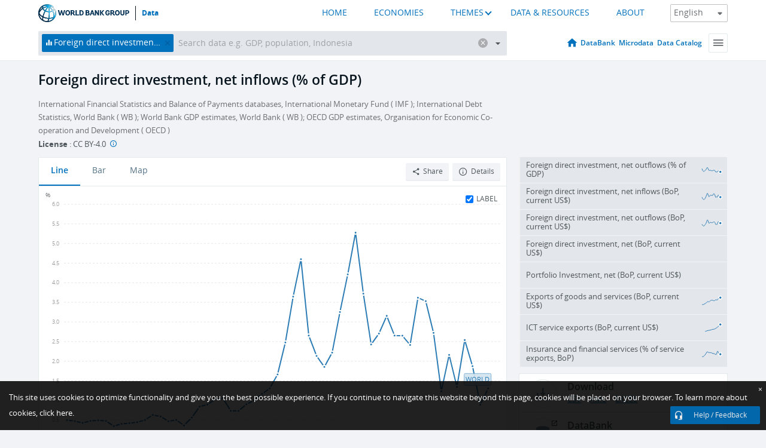

--- FILE ---
content_type: application/javascript; charset=utf-8
request_url: https://by2.uservoice.com/t2/136660/web/track.js?_=1768984269040&s=0&c=__uvSessionData0&d=eyJlIjp7InUiOiJodHRwczovL2RhdGEud29ybGRiYW5rLm9yZy9pbmRpY2F0b3IvQlguS0xULkRJTlYuV0QuR0QuWlM%2FeWVhcl9oaWdoX2Rlc2M9dHJ1ZSIsInIiOiIifX0%3D
body_size: 32
content:
__uvSessionData0({"uvts":"c3cd63d9-55e1-40fd-4102-48e35f914ca3"});